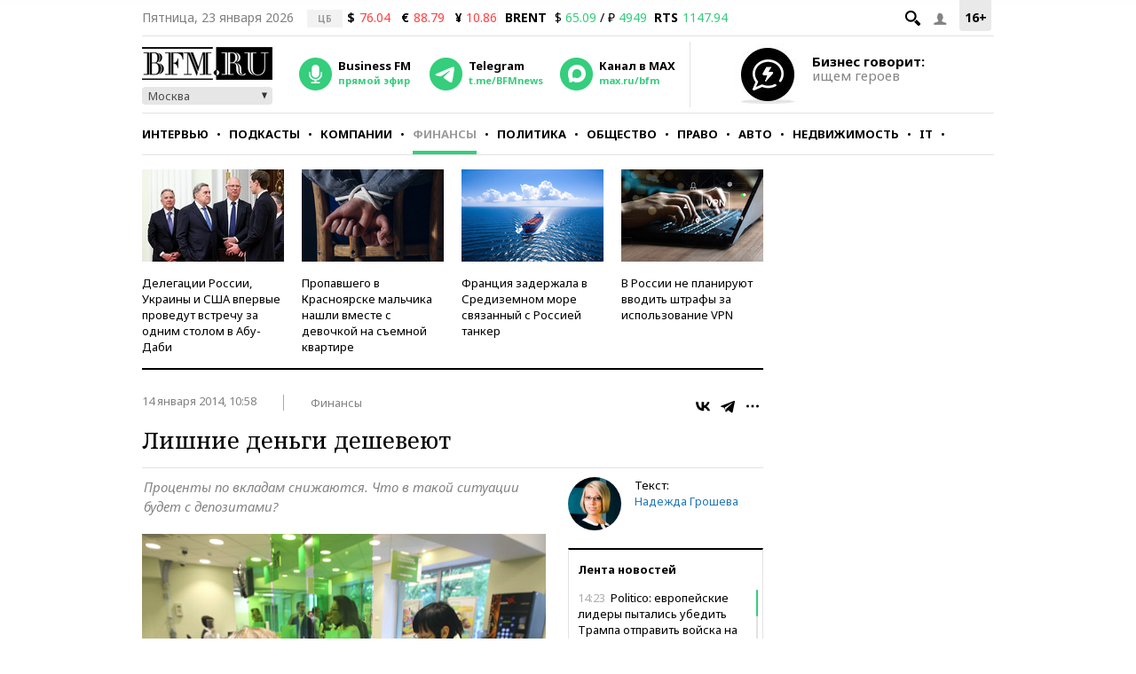

--- FILE ---
content_type: application/javascript
request_url: https://smi2.ru/counter/settings?payload=CMKIAhjz7ZzVvjM6JGZiNDFmYTQ1LWRkZTctNDY1Zi1hOWQ5LWM1NDEzNGE4NmViMg&cb=_callbacks____0mkqt6gih
body_size: 1521
content:
_callbacks____0mkqt6gih("[base64]");